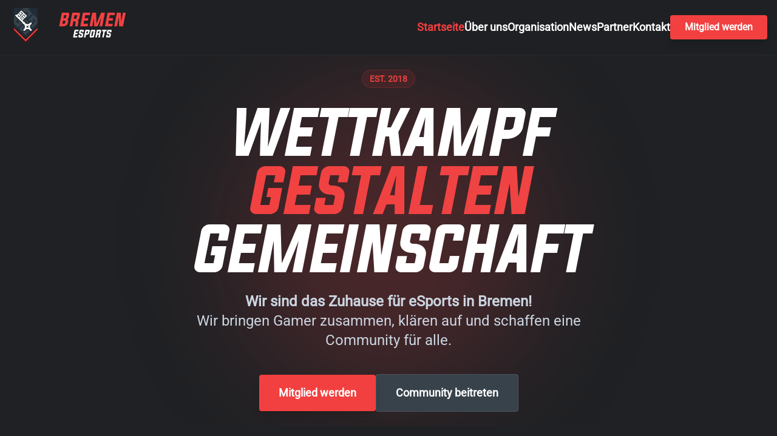

--- FILE ---
content_type: text/html
request_url: https://www.bremen-esports.de/2020/05/
body_size: 43933
content:
<!DOCTYPE html><html lang="de"> <head><meta charset="UTF-8"><meta name="viewport" content="width=device-width, initial-scale=1.0"><meta name="description" content="Bremen eSports e.V. - Deine Community für kompetitiven und gemeinschaftlichen eSports in Bremen. Werde Teil unserer Gaming-Community!"><link rel="icon" type="image/x-icon" href="/favicon.ico"><link rel="&quot;manifest&quot;" href="&quot;/site.webmanifest&quot;"><link rel="canonical" href="https://bremen-esports.de/"><meta name="generator" content="Astro v5.16.9"><!-- Open Graph / Facebook --><meta property="og:type" content="website"><meta property="og:url" content="https://bremen-esports.de/"><meta property="og:title" content="Bremen eSports - Startseite"><meta property="og:description" content="Bremen eSports e.V. - Deine Community für kompetitiven und gemeinschaftlichen eSports in Bremen. Werde Teil unserer Gaming-Community!"><meta property="og:image" content="https://bremen-esports.de/og-image.png"><meta property="og:site_name" content="Bremen eSports e.V."><meta property="og:locale" content="de_DE"><!-- Twitter --><meta name="twitter:card" content="summary_large_image"><meta name="twitter:url" content="https://bremen-esports.de/"><meta name="twitter:title" content="Bremen eSports - Startseite"><meta name="twitter:description" content="Bremen eSports e.V. - Deine Community für kompetitiven und gemeinschaftlichen eSports in Bremen. Werde Teil unserer Gaming-Community!"><meta name="twitter:image" content="https://bremen-esports.de/og-image.png"><meta name="twitter:site" content="@bremen_esports"><meta name="twitter:creator" content="@bremen_esports"><!-- Additional Meta Tags --><meta name="theme-color" content="#F24040"><meta name="keywords" content="eSports, Gaming, Bremen, Community, Verein, Turniere, Gaming Community"><meta name="author" content="Bremen eSports e.V."><title>Bremen eSports - Startseite</title><link rel="stylesheet" href="/_astro/_slug_.BSzUMibY.css">
<style>.animate-marquee[data-astro-cid-lubye4ye]{animation:marquee 40s linear infinite}.hover\:pause[data-astro-cid-lubye4ye]:hover{animation-play-state:paused}@keyframes marquee{0%{transform:translate(0)}to{transform:translate(-25%)}}
</style></head> <body class="bg-bg-primary text-white font-body antialiased flex flex-col min-h-screen"> <header class="sticky top-0 z-50 bg-bg-primary/90 backdrop-blur-md border-b border-bg-secondary"> <div class="container mx-auto px-4 py-3 max-w-content flex justify-between items-center"> <!-- Left: Logo --> <a href="/" class="block w-40 md:w-48"> <img src="/_astro/hbes-logo-white-horizontal.78grJvN7_1LQDJc.webp" alt="Bremen eSports e.V. Logo" loading="lazy" decoding="async" fetchpriority="auto" width="1440" height="498"> </a> <!-- Desktop Navigation and Action Button --> <div class="hidden md:flex items-center gap-8"> <nav> <ul class="flex gap-6 font-bold items-center text-lg"> <li> <a href="/" class="hover:text-accent transition-colors text-accent"> Startseite </a> </li> <li> <a href="/ueber-uns" class="hover:text-accent transition-colors"> Über uns </a> </li> <li> <a href="/organisation" class="hover:text-accent transition-colors"> Organisation </a> </li> <li> <a href="/news" class="hover:text-accent transition-colors"> News </a> </li> <li> <a href="/partner" class="hover:text-accent transition-colors"> Partner </a> </li> <li> <a href="/kontakt" class="hover:text-accent transition-colors"> Kontakt </a> </li> </ul> </nav> <a href="/mitglied-werden" class="bg-accent hover:bg-accent-dark text-white px-6 py-2 rounded font-bold transition-colors shadow-lg hover:shadow-accent/20">
Mitglied werden
</a> </div> <!-- Mobile Menu Button --> <button id="mobile-menu-btn" class="md:hidden text-white p-2 focus:outline-none" aria-label="Menu"> <svg class="w-8 h-8" fill="none" stroke="currentColor" viewBox="0 0 24 24"> <path stroke-linecap="round" stroke-linejoin="round" stroke-width="2" d="M4 6h16M4 12h16M4 18h16"></path> </svg> </button> </div> <!-- Mobile Menu --> <div id="mobile-menu" class="hidden md:hidden absolute top-full left-0 w-full bg-bg-primary border-b border-bg-secondary shadow-xl"> <nav class="container mx-auto px-4 py-6 flex flex-col gap-6"> <ul class="flex flex-col gap-4 font-bold text-lg text-center"> <li> <a href="/" class="hover:text-accent transition-colors text-accent"> Startseite </a> </li> <li> <a href="/ueber-uns" class="hover:text-accent transition-colors"> Über uns </a> </li> <li> <a href="/organisation" class="hover:text-accent transition-colors"> Organisation </a> </li> <li> <a href="/news" class="hover:text-accent transition-colors"> News </a> </li> <li> <a href="/partner" class="hover:text-accent transition-colors"> Partner </a> </li> <li> <a href="/kontakt" class="hover:text-accent transition-colors"> Kontakt </a> </li> </ul> <a href="/mitglied-werden" class="bg-accent hover:bg-accent-dark text-white px-6 py-2 rounded font-bold transition-colors shadow-lg hover:shadow-accent/20 text-center">
Mitglied werden
</a> </nav> </div> </header> <script type="module">const e=document.getElementById("mobile-menu-btn"),n=document.getElementById("mobile-menu");e?.addEventListener("click",()=>{n?.classList.toggle("hidden")});</script> <main class="flex-grow">  <section class="relative min-h-[85vh] flex items-center justify-center overflow-hidden"> <!-- Background Layer --> <div class="absolute inset-0 z-0"> <img src="/_astro/background-hbes.0hYnfEfL_2eMujK.webp" alt="Bremen eSports Hintergrund" loading="lazy" decoding="async" fetchpriority="auto" width="1920" height="1080" class="absolute inset-0 w-full h-full object-cover opacity-30"> <div class="absolute inset-0"></div> <!-- Glow Effect --> <div class="absolute top-1/2 left-1/2 -translate-x-1/2 -translate-y-1/2 w-[500px] h-[500px] bg-accent/20 blur-[100px] rounded-full"></div> <!-- Pattern Overlay (Optional) --> <!-- <div class="absolute inset-0 bg-[url('/grid-pattern.svg')] opacity-5"></div> --> </div> <!-- Content Layer --> <div class="relative z-10 container mx-auto px-4 text-center max-w-4xl"> <span class="inline-block py-1 px-3 rounded-full bg-accent/10 text-accent text-sm font-bold mb-6 border border-accent/20">
EST. 2018
</span> <h1 class="font-headline text-5xl md:text-7xl lg:text-8xl leading-tight mb-6"> <span class="block text-white">WETTKAMPF</span> <span class="block text-transparent bg-clip-text bg-gradient-to-r from-accent to-red-500">GESTALTEN</span> <span class="block text-white">GEMEINSCHAFT</span> </h1> <div class="text-xl md:text-2xl text-slate-300 mb-10 max-w-2xl mx-auto leading-relaxed"> <strong>Wir sind das Zuhause für eSports in Bremen!</strong> <br> Wir bringen Gamer zusammen, klären auf und schaffen eine Community für
      alle.
</div> <div class="flex flex-col sm:flex-row gap-4 justify-center items-center"> <a href="/mitglied-werden" class="w-full sm:w-auto px-8 py-4 bg-accent hover:bg-accent-dark text-white font-bold rounded text-lg transition-all transform hover:scale-105 shadow-lg hover:shadow-accent/25">
Mitglied werden
</a> <a href="https://discord.gg/aB5tBTw89v" class="w-full sm:w-auto px-8 py-4 bg-bg-tertiary hover:bg-bg-secondary text-white font-bold rounded text-lg transition-all border border-white/10 hover:border-white/20">
Community beitreten
</a> </div> </div> <!-- Scroll Indicator --> <div class="hidden md:block absolute md:bottom-8 left-[calc(50%-1rem)] text-slate-500"> <svg xmlns="http://www.w3.org/2000/svg" class="h-8 w-8 animate-bounce" fill="none" viewBox="0 0 24 24" stroke="currentColor"> <path stroke-linecap="round" stroke-linejoin="round" stroke-width="2" d="M19 14l-7 7m0 0l-7-7m7 7V3"></path> </svg> </div> </section> <section class="py-24 bg-bg-primary relative overflow-hidden"> <div class="container mx-auto px-4 max-w-content"> <div class="grid grid-cols-1 lg:grid-cols-2 gap-16 items-center"> <!-- Left Column: Text --> <div class="space-y-8"> <h2 class="font-headline text-4xl md:text-5xl text-white leading-tight">
MEHR ALS NUR <br> <span class="text-accent">ZOCKEN.</span> </h2> <div class="space-y-6 text-lg text-slate-300 leading-relaxed"> <p>
Wir sind der Bremen eSports e.V. – eine Gemeinschaft aus
            leidenschaftlichen Gamern, die den E-Sport in der Hansestadt
            voranbringen wollen.
</p> <p>
Bei uns geht es nicht nur um den Wettbewerb, sondern um das
            Miteinander. Egal ob Casual oder Competitive, bei uns findet jeder
            seinen Platz. Wir organisieren Turniere, Events und regelmäßige
            Treffen.
</p> </div> <a href="/ueber-uns" class="inline-flex items-center text-accent font-bold hover:text-white transition-colors group">
Mehr erfahren
<svg xmlns="http://www.w3.org/2000/svg" class="h-5 w-5 ml-2 transform group-hover:translate-x-1 transition-transform" fill="none" viewBox="0 0 24 24" stroke="currentColor"> <path stroke-linecap="round" stroke-linejoin="round" stroke-width="2" d="M17 8l4 4m0 0l-4 4m4-4H3"></path> </svg> </a> </div> <!-- Right Column: Card Grid --> <div class="grid grid-cols-2 gap-4"> <!-- Big Card (Top, Full Width) --> <div class="col-span-2 bg-bg-secondary p-8 rounded-2xl border border-white/5 relative overflow-hidden"> <img src="/_astro/LoL-Teamtag-2025.YbaEwAtj_NABGX.webp" alt="Vereinsheim" loading="lazy" decoding="async" fetchpriority="auto" width="2048" height="1536" class="absolute inset-0 w-full h-full object-cover opacity-60"> <div class="absolute inset-0 bg-gradient-to-t from-bg-secondary/60 via-bg-secondary/30 to-transparent"></div> <div class="relative z-10"> <div class="h-12 w-12 bg-accent/20 rounded-lg flex items-center justify-center mb-4 text-accent border border-accent/20"> <svg xmlns="http://www.w3.org/2000/svg" class="h-6 w-6" fill="none" viewBox="0 0 24 24" stroke="currentColor"> <path stroke-linecap="round" stroke-linejoin="round" stroke-width="2" d="M19 21V5a2 2 0 00-2-2H7a2 2 0 00-2 2v16m14 0h2m-2 0h-5m-9 0H3m2 0h5M9 7h1m-1 4h1m4-4h1m-1 4h1m-5 10v-5a1 1 0 011-1h2a1 1 0 011 1v5m-4 0h4"></path> </svg> </div> <h3 class="font-headline text-xl mb-2">Vereinsheim</h3> <p class="text-slate-400 text-sm">
Unser eigener Space zum Trainieren, Treffen und Feiern im Herzen
              von Bremen.
</p> </div> </div> <!-- Small Card 1 --> <div class="bg-bg-secondary p-6 rounded-2xl border border-white/5 relative overflow-hidden"> <img src="/_astro/Jahresfeier-2025.DE4tiidU_1Bo7SY.webp" alt="Community" loading="lazy" decoding="async" fetchpriority="auto" width="2048" height="1536" class="absolute inset-0 w-full h-full object-cover opacity-60"> <div class="absolute inset-0 bg-gradient-to-t from-bg-secondary/60 via-bg-secondary/30 to-transparent"></div> <div class="relative z-10"> <div class="h-10 w-10 bg-blue-500/20 rounded-lg flex items-center justify-center mb-4 text-blue-400 border border-blue-500/20"> <svg xmlns="http://www.w3.org/2000/svg" class="h-5 w-5" fill="none" viewBox="0 0 24 24" stroke="currentColor"> <path stroke-linecap="round" stroke-linejoin="round" stroke-width="2" d="M17 20h5v-2a3 3 0 00-5.356-1.857M17 20H7m10 0v-2c0-.656-.126-1.283-.356-1.857M7 20H2v-2a3 3 0 015.356-1.857M7 20v-2c0-.656.126-1.283.356-1.857m0 0a5.002 5.002 0 019.288 0M15 7a3 3 0 11-6 0 3 3 0 016 0zm6 3a2 2 0 11-4 0 2 2 0 014 0z"></path> </svg> </div> <h3 class="font-headline text-lg mb-1">Community</h3> <p class="text-slate-400 text-xs">Starke Gemeinschaft.</p> </div> </div> <!-- Small Card 2 --> <div class="bg-bg-secondary p-6 rounded-2xl border border-white/5 relative overflow-hidden"> <img src="/_astro/HBeS_Grillevent_2024.Iq0ASawG_ScWDE.webp" alt="Events" loading="lazy" decoding="async" fetchpriority="auto" width="3072" height="4080" class="absolute inset-0 w-full h-full object-cover opacity-60"> <div class="absolute inset-0 bg-gradient-to-t from-bg-secondary/60 via-bg-secondary/30 to-transparent"></div> <div class="relative z-10"> <div class="h-10 w-10 bg-purple-500/20 rounded-lg flex items-center justify-center mb-4 text-purple-400 border border-purple-500/20"> <svg xmlns="http://www.w3.org/2000/svg" class="h-5 w-5" fill="none" viewBox="0 0 24 24" stroke="currentColor"> <path stroke-linecap="round" stroke-linejoin="round" stroke-width="2" d="M14.752 11.168l-3.197-2.132A1 1 0 0010 9.87v4.263a1 1 0 001.555.832l3.197-2.132a1 1 0 000-1.664z"></path> <path stroke-linecap="round" stroke-linejoin="round" stroke-width="2" d="M21 12a9 9 0 11-18 0 9 9 0 0118 0z"></path> </svg> </div> <h3 class="font-headline text-lg mb-1">Events</h3> <p class="text-slate-400 text-xs">Regelmäßige Offline Treffen.</p> </div> </div> </div> </div> </div> </section> <section class="py-24 bg-bg-primary relative overflow-hidden"> <div class="absolute inset-0 bg-accent/5 -skew-y-2 transform origin-bottom-left scale-110"></div> <div class="container mx-auto px-4 max-w-content relative z-10"> <div class="grid grid-cols-2 md:grid-cols-4 gap-12"> <div class="text-center group"> <div class="text-5xl md:text-6xl font-headline text-accent mb-3 group-hover:scale-110 transition-transform duration-300" style> 1300+ </div> <div class="text-sm uppercase tracking-widest text-slate-400 font-bold"> Community </div> </div> <div class="text-center group"> <div class="text-5xl md:text-6xl font-headline text-accent mb-3 group-hover:scale-110 transition-transform duration-300" style="transition-delay: 75ms;"> 100+ </div> <div class="text-sm uppercase tracking-widest text-slate-400 font-bold"> Mitglieder </div> </div> <div class="text-center group"> <div class="text-5xl md:text-6xl font-headline text-accent mb-3 group-hover:scale-110 transition-transform duration-300" style="transition-delay: 150ms;"> 20+ </div> <div class="text-sm uppercase tracking-widest text-slate-400 font-bold"> Teams in 8+ Titeln </div> </div> <div class="text-center group"> <div class="text-5xl md:text-6xl font-headline text-accent mb-3 group-hover:scale-110 transition-transform duration-300" style="transition-delay: 200ms;"> 7+ </div> <div class="text-sm uppercase tracking-widest text-slate-400 font-bold"> Jahre Erfahrung </div> </div> </div> </div> </section> <section class="py-20 bg-bg-secondary"> <div class="container mx-auto px-4 max-w-content"> <div class="mb-12 "> <h2 class="font-headline text-3xl md:text-5xl mb-4"> <span class="text-white"> Aktuelle </span>   <span class="text-accent"> News </span> </h2> <p class="text-lg text-slate-300 max-w-3xl"> Bleib auf dem Laufenden über Events, Turniere und Community-Highlights </p> </div>  <div class="grid grid-cols-1 md:grid-cols-3 gap-8 mb-12"> <article class="group relative bg-bg-secondary rounded-2xl overflow-hidden border transition-all duration-300 border-white/5 hover:border-white/10"> <a href="/news/2025/kooperation-fuhrious-trading-cards" class="block">  <div class="relative aspect-square overflow-hidden bg-bg-tertiary"> <img src="/_astro/kooperation-fuhrious.CzG3g_dh_ZiocLU.webp" srcset="/_astro/kooperation-fuhrious.CzG3g_dh_JG5VR.webp 400w, /_astro/kooperation-fuhrious.CzG3g_dh_Z2h9XOB.webp 800w, /_astro/kooperation-fuhrious.CzG3g_dh_5m263.webp 1200w" alt="Bremen eSports x Fuhrious Trading Cards - Gemeinsam zur TCG-Hochburg" sizes="(max-width: 768px) 100vw, (max-width: 1200px) 50vw, 400px" loading="lazy" decoding="async" fetchpriority="auto" width="1280" height="1600" class="w-full h-full object-cover transition-transform duration-300 group-hover:scale-105"> <div class="absolute inset-0 bg-gradient-to-t from-bg-secondary/80 to-transparent"></div> </div>  <div class="p-6">  <div class="mb-4"> <span class="inline-block px-3 py-1 rounded-full text-xs font-bold border bg-purple-500/10 text-purple-400 border-purple-500/30"> Partner </span>  </div>  <h3 class="font-headline text-2xl mb-3 text-white group-hover:text-accent transition-colors line-clamp-2"> Bremen eSports x Fuhrious Trading Cards - Gemeinsam zur TCG-Hochburg </h3>  <p class="text-slate-400 text-sm leading-relaxed mb-4 line-clamp-3"> Starke Partnerschaft für starke Teams: Bremen eSports und Fuhrious Trading Cards bündeln ihre Kräfte für den Aufbau einer kompetitiven TCG-Community. </p>  <div class="flex items-center justify-between text-xs text-slate-500"> <div class="flex items-center gap-4"> <span class="flex items-center gap-1"> <svg class="w-4 h-4" fill="none" stroke="currentColor" viewBox="0 0 24 24"> <path stroke-linecap="round" stroke-linejoin="round" stroke-width="2" d="M8 7V3m8 4V3m-9 8h10M5 21h14a2 2 0 002-2V7a2 2 0 00-2-2H5a2 2 0 00-2 2v12a2 2 0 002 2z"></path> </svg> 16. Dezember 2025 </span> <span class="flex items-center gap-1"> <svg class="w-4 h-4" fill="none" stroke="currentColor" viewBox="0 0 24 24"> <path stroke-linecap="round" stroke-linejoin="round" stroke-width="2" d="M16 7a4 4 0 11-8 0 4 4 0 018 0zM12 14a7 7 0 00-7 7h14a7 7 0 00-7-7z"></path> </svg> Bremen eSports e.V. </span> </div>  <span class="text-accent group-hover:translate-x-1 transition-transform inline-block">
→
</span> </div> </div> </a> </article><article class="group relative bg-bg-secondary rounded-2xl overflow-hidden border transition-all duration-300 border-white/5 hover:border-white/10"> <a href="/news/2025/uniliga-winterseason-2025" class="block">  <div class="relative aspect-square overflow-hidden bg-bg-tertiary"> <img src="/_astro/hero.Dxej1O32_Z1xHPI1.webp" srcset="/_astro/hero.Dxej1O32_JWu3n.webp 400w, /_astro/hero.Dxej1O32_wbnlQ.webp 800w, /_astro/hero.Dxej1O32_1l3zno.webp 1200w" alt="HBeS goes Uniliga 🏆" sizes="(max-width: 768px) 100vw, (max-width: 1200px) 50vw, 400px" loading="lazy" decoding="async" fetchpriority="auto" width="1280" height="1350" class="w-full h-full object-cover transition-transform duration-300 group-hover:scale-105"> <div class="absolute inset-0 bg-gradient-to-t from-bg-secondary/80 to-transparent"></div> </div>  <div class="p-6">  <div class="mb-4"> <span class="inline-block px-3 py-1 rounded-full text-xs font-bold border bg-red-500/10 text-red-400 border-red-500/30"> Turniere </span>  </div>  <h3 class="font-headline text-2xl mb-3 text-white group-hover:text-accent transition-colors line-clamp-2"> HBeS goes Uniliga 🏆 </h3>  <p class="text-slate-400 text-sm leading-relaxed mb-4 line-clamp-3"> Bremen eSports startet mit vier Teams in die Uniliga Winterseason 2025 – darunter ein Valorant Team in der 1. Liga! </p>  <div class="flex items-center justify-between text-xs text-slate-500"> <div class="flex items-center gap-4"> <span class="flex items-center gap-1"> <svg class="w-4 h-4" fill="none" stroke="currentColor" viewBox="0 0 24 24"> <path stroke-linecap="round" stroke-linejoin="round" stroke-width="2" d="M8 7V3m8 4V3m-9 8h10M5 21h14a2 2 0 002-2V7a2 2 0 00-2-2H5a2 2 0 00-2 2v12a2 2 0 002 2z"></path> </svg> 4. November 2025 </span> <span class="flex items-center gap-1"> <svg class="w-4 h-4" fill="none" stroke="currentColor" viewBox="0 0 24 24"> <path stroke-linecap="round" stroke-linejoin="round" stroke-width="2" d="M16 7a4 4 0 11-8 0 4 4 0 018 0zM12 14a7 7 0 00-7 7h14a7 7 0 00-7-7z"></path> </svg> Bremen eSports e.V. </span> </div>  <span class="text-accent group-hover:translate-x-1 transition-transform inline-block">
→
</span> </div> </div> </a> </article><article class="group relative bg-bg-secondary rounded-2xl overflow-hidden border transition-all duration-300 border-white/5 hover:border-white/10"> <a href="/news/2025/erstes-magic-draft-event" class="block">  <div class="relative aspect-square overflow-hidden bg-bg-tertiary"> <img src="/_astro/play.D8576Kw2_ZAkp11.webp" srcset="/_astro/play.D8576Kw2_2w0yKO.webp 400w, /_astro/play.D8576Kw2_Z50Fha.webp 800w, /_astro/play.D8576Kw2_ZAkp11.webp 1200w" alt="Erstes Magic Draft-Event im Vereinsheim - Ein voller Erfolg!" sizes="(max-width: 768px) 100vw, (max-width: 1200px) 50vw, 400px" loading="lazy" decoding="async" fetchpriority="auto" width="1200" height="1600" class="w-full h-full object-cover transition-transform duration-300 group-hover:scale-105"> <div class="absolute inset-0 bg-gradient-to-t from-bg-secondary/80 to-transparent"></div> </div>  <div class="p-6">  <div class="mb-4"> <span class="inline-block px-3 py-1 rounded-full text-xs font-bold border bg-blue-500/10 text-blue-400 border-blue-500/30"> Community </span>  </div>  <h3 class="font-headline text-2xl mb-3 text-white group-hover:text-accent transition-colors line-clamp-2"> Erstes Magic Draft-Event im Vereinsheim - Ein voller Erfolg! </h3>  <p class="text-slate-400 text-sm leading-relaxed mb-4 line-clamp-3"> Booster öffnen, draften und gegeneinander antreten - unser erstes Magic Draft-Event hat alle begeistert. Das muss wiederholt werden! </p>  <div class="flex items-center justify-between text-xs text-slate-500"> <div class="flex items-center gap-4"> <span class="flex items-center gap-1"> <svg class="w-4 h-4" fill="none" stroke="currentColor" viewBox="0 0 24 24"> <path stroke-linecap="round" stroke-linejoin="round" stroke-width="2" d="M8 7V3m8 4V3m-9 8h10M5 21h14a2 2 0 002-2V7a2 2 0 00-2-2H5a2 2 0 00-2 2v12a2 2 0 002 2z"></path> </svg> 26. Oktober 2025 </span> <span class="flex items-center gap-1"> <svg class="w-4 h-4" fill="none" stroke="currentColor" viewBox="0 0 24 24"> <path stroke-linecap="round" stroke-linejoin="round" stroke-width="2" d="M16 7a4 4 0 11-8 0 4 4 0 018 0zM12 14a7 7 0 00-7 7h14a7 7 0 00-7-7z"></path> </svg> Bremen eSports e.V. </span> </div>  <span class="text-accent group-hover:translate-x-1 transition-transform inline-block">
→
</span> </div> </div> </a> </article> </div> <div class="text-center"> <a href="/news" class="inline-flex items-center gap-2 px-8 py-4 bg-accent hover:bg-accent-dark text-white font-bold rounded-lg transition-all transform hover:scale-105 shadow-lg hover:shadow-accent/25">
Alle News anzeigen
<svg class="w-5 h-5" fill="none" stroke="currentColor" viewBox="0 0 24 24"> <path stroke-linecap="round" stroke-linejoin="round" stroke-width="2" d="M13 7l5 5m0 0l-5 5m5-5H6"></path> </svg> </a> </div>  </div> </section> <section class="py-12 bg-bg-primary overflow-hidden border-y border-white/5" data-astro-cid-lubye4ye> <div class="container mx-auto px-4 mb-12" data-astro-cid-lubye4ye> <h2 class="text-3xl font-headline text-white text-center" data-astro-cid-lubye4ye>
Unsere <span class="text-accent" data-astro-cid-lubye4ye>Partner</span> </h2> </div> <div class="relative w-full overflow-hidden" data-astro-cid-lubye4ye> <!-- Mask gradients to fade edges --> <div class="absolute inset-y-0 left-0 w-16 md:w-32 bg-gradient-to-r from-bg-primary to-transparent z-10 pointer-events-none" data-astro-cid-lubye4ye></div> <div class="absolute inset-y-0 right-0 w-16 md:w-32 bg-gradient-to-l from-bg-primary to-transparent z-10 pointer-events-none" data-astro-cid-lubye4ye></div> <div class="flex w-max animate-marquee hover:pause" data-astro-cid-lubye4ye> <a href="https://www.g-portal.com/de?ref=BremenEsports" target="_blank" rel="noopener noreferrer" class="mx-4 md:mx-8 w-40 h-20 md:w-48 md:h-24 flex items-center justify-center grayscale hover:grayscale-0 transition-all duration-300 opacity-60 hover:opacity-100 flex-shrink-0" data-astro-cid-lubye4ye> <img src="/_astro/gportal.DVffMHsN_ZrC7yH.svg" alt="GPORTAL" style="display: block;" data-astro-cid-lubye4ye="true" loading="lazy" decoding="async" fetchpriority="auto" width="500" height="62" class="w-auto h-auto max-w-full max-h-full object-contain"> </a><a href="https://www.gamers-base.de/" target="_blank" rel="noopener noreferrer" class="mx-4 md:mx-8 w-40 h-20 md:w-48 md:h-24 flex items-center justify-center grayscale hover:grayscale-0 transition-all duration-300 opacity-60 hover:opacity-100 flex-shrink-0" data-astro-cid-lubye4ye> <img src="/_astro/gamersbase.CXZFigVl_Z1iVNjX.webp" alt="Gamers Base" style="display: block;" data-astro-cid-lubye4ye="true" loading="lazy" decoding="async" fetchpriority="auto" width="500" height="115" class="w-auto h-auto max-w-full max-h-full object-contain"> </a><a href="https://www.fitx.de/" target="_blank" rel="noopener noreferrer" class="mx-4 md:mx-8 w-40 h-20 md:w-48 md:h-24 flex items-center justify-center grayscale hover:grayscale-0 transition-all duration-300 opacity-60 hover:opacity-100 flex-shrink-0" data-astro-cid-lubye4ye> <img src="/_astro/fitx_logo.NrZz1HQv_ZFHCPn.svg" alt="FitX" style="display: block;" data-astro-cid-lubye4ye="true" loading="lazy" decoding="async" fetchpriority="auto" width="369" height="189" class="w-auto h-auto max-w-full max-h-full object-contain"> </a><a href="https://fuhrious-tradingcards.com/" target="_blank" rel="noopener noreferrer" class="mx-4 md:mx-8 w-40 h-20 md:w-48 md:h-24 flex items-center justify-center grayscale hover:grayscale-0 transition-all duration-300 opacity-60 hover:opacity-100 flex-shrink-0" data-astro-cid-lubye4ye> <img src="/_astro/fuhriousTC.BVbjZdXc_1xhWDn.webp" alt="Fuhrious Trading Cards" style="display: block;" data-astro-cid-lubye4ye="true" loading="lazy" decoding="async" fetchpriority="auto" width="5333" height="5333" class="w-auto h-auto max-w-full max-h-full object-contain"> </a><a href="https://www.lima-city.de/" target="_blank" rel="noopener noreferrer" class="mx-4 md:mx-8 w-40 h-20 md:w-48 md:h-24 flex items-center justify-center grayscale hover:grayscale-0 transition-all duration-300 opacity-60 hover:opacity-100 flex-shrink-0" data-astro-cid-lubye4ye> <img src="/_astro/lima-city.Dh-hm-yW_n5P0f.svg" alt="lima-city" style="display: block;" data-astro-cid-lubye4ye="true" loading="lazy" decoding="async" fetchpriority="auto" width="397" height="104" class="w-auto h-auto max-w-full max-h-full object-contain"> </a><a href="https://www.g-portal.com/de?ref=BremenEsports" target="_blank" rel="noopener noreferrer" class="mx-4 md:mx-8 w-40 h-20 md:w-48 md:h-24 flex items-center justify-center grayscale hover:grayscale-0 transition-all duration-300 opacity-60 hover:opacity-100 flex-shrink-0" data-astro-cid-lubye4ye> <img src="/_astro/gportal.DVffMHsN_ZrC7yH.svg" alt="GPORTAL" style="display: block;" data-astro-cid-lubye4ye="true" loading="lazy" decoding="async" fetchpriority="auto" width="500" height="62" class="w-auto h-auto max-w-full max-h-full object-contain"> </a><a href="https://www.gamers-base.de/" target="_blank" rel="noopener noreferrer" class="mx-4 md:mx-8 w-40 h-20 md:w-48 md:h-24 flex items-center justify-center grayscale hover:grayscale-0 transition-all duration-300 opacity-60 hover:opacity-100 flex-shrink-0" data-astro-cid-lubye4ye> <img src="/_astro/gamersbase.CXZFigVl_Z1iVNjX.webp" alt="Gamers Base" style="display: block;" data-astro-cid-lubye4ye="true" loading="lazy" decoding="async" fetchpriority="auto" width="500" height="115" class="w-auto h-auto max-w-full max-h-full object-contain"> </a><a href="https://www.fitx.de/" target="_blank" rel="noopener noreferrer" class="mx-4 md:mx-8 w-40 h-20 md:w-48 md:h-24 flex items-center justify-center grayscale hover:grayscale-0 transition-all duration-300 opacity-60 hover:opacity-100 flex-shrink-0" data-astro-cid-lubye4ye> <img src="/_astro/fitx_logo.NrZz1HQv_ZFHCPn.svg" alt="FitX" style="display: block;" data-astro-cid-lubye4ye="true" loading="lazy" decoding="async" fetchpriority="auto" width="369" height="189" class="w-auto h-auto max-w-full max-h-full object-contain"> </a><a href="https://fuhrious-tradingcards.com/" target="_blank" rel="noopener noreferrer" class="mx-4 md:mx-8 w-40 h-20 md:w-48 md:h-24 flex items-center justify-center grayscale hover:grayscale-0 transition-all duration-300 opacity-60 hover:opacity-100 flex-shrink-0" data-astro-cid-lubye4ye> <img src="/_astro/fuhriousTC.BVbjZdXc_1xhWDn.webp" alt="Fuhrious Trading Cards" style="display: block;" data-astro-cid-lubye4ye="true" loading="lazy" decoding="async" fetchpriority="auto" width="5333" height="5333" class="w-auto h-auto max-w-full max-h-full object-contain"> </a><a href="https://www.lima-city.de/" target="_blank" rel="noopener noreferrer" class="mx-4 md:mx-8 w-40 h-20 md:w-48 md:h-24 flex items-center justify-center grayscale hover:grayscale-0 transition-all duration-300 opacity-60 hover:opacity-100 flex-shrink-0" data-astro-cid-lubye4ye> <img src="/_astro/lima-city.Dh-hm-yW_n5P0f.svg" alt="lima-city" style="display: block;" data-astro-cid-lubye4ye="true" loading="lazy" decoding="async" fetchpriority="auto" width="397" height="104" class="w-auto h-auto max-w-full max-h-full object-contain"> </a><a href="https://www.g-portal.com/de?ref=BremenEsports" target="_blank" rel="noopener noreferrer" class="mx-4 md:mx-8 w-40 h-20 md:w-48 md:h-24 flex items-center justify-center grayscale hover:grayscale-0 transition-all duration-300 opacity-60 hover:opacity-100 flex-shrink-0" data-astro-cid-lubye4ye> <img src="/_astro/gportal.DVffMHsN_ZrC7yH.svg" alt="GPORTAL" style="display: block;" data-astro-cid-lubye4ye="true" loading="lazy" decoding="async" fetchpriority="auto" width="500" height="62" class="w-auto h-auto max-w-full max-h-full object-contain"> </a><a href="https://www.gamers-base.de/" target="_blank" rel="noopener noreferrer" class="mx-4 md:mx-8 w-40 h-20 md:w-48 md:h-24 flex items-center justify-center grayscale hover:grayscale-0 transition-all duration-300 opacity-60 hover:opacity-100 flex-shrink-0" data-astro-cid-lubye4ye> <img src="/_astro/gamersbase.CXZFigVl_Z1iVNjX.webp" alt="Gamers Base" style="display: block;" data-astro-cid-lubye4ye="true" loading="lazy" decoding="async" fetchpriority="auto" width="500" height="115" class="w-auto h-auto max-w-full max-h-full object-contain"> </a><a href="https://www.fitx.de/" target="_blank" rel="noopener noreferrer" class="mx-4 md:mx-8 w-40 h-20 md:w-48 md:h-24 flex items-center justify-center grayscale hover:grayscale-0 transition-all duration-300 opacity-60 hover:opacity-100 flex-shrink-0" data-astro-cid-lubye4ye> <img src="/_astro/fitx_logo.NrZz1HQv_ZFHCPn.svg" alt="FitX" style="display: block;" data-astro-cid-lubye4ye="true" loading="lazy" decoding="async" fetchpriority="auto" width="369" height="189" class="w-auto h-auto max-w-full max-h-full object-contain"> </a><a href="https://fuhrious-tradingcards.com/" target="_blank" rel="noopener noreferrer" class="mx-4 md:mx-8 w-40 h-20 md:w-48 md:h-24 flex items-center justify-center grayscale hover:grayscale-0 transition-all duration-300 opacity-60 hover:opacity-100 flex-shrink-0" data-astro-cid-lubye4ye> <img src="/_astro/fuhriousTC.BVbjZdXc_1xhWDn.webp" alt="Fuhrious Trading Cards" style="display: block;" data-astro-cid-lubye4ye="true" loading="lazy" decoding="async" fetchpriority="auto" width="5333" height="5333" class="w-auto h-auto max-w-full max-h-full object-contain"> </a><a href="https://www.lima-city.de/" target="_blank" rel="noopener noreferrer" class="mx-4 md:mx-8 w-40 h-20 md:w-48 md:h-24 flex items-center justify-center grayscale hover:grayscale-0 transition-all duration-300 opacity-60 hover:opacity-100 flex-shrink-0" data-astro-cid-lubye4ye> <img src="/_astro/lima-city.Dh-hm-yW_n5P0f.svg" alt="lima-city" style="display: block;" data-astro-cid-lubye4ye="true" loading="lazy" decoding="async" fetchpriority="auto" width="397" height="104" class="w-auto h-auto max-w-full max-h-full object-contain"> </a><a href="https://www.g-portal.com/de?ref=BremenEsports" target="_blank" rel="noopener noreferrer" class="mx-4 md:mx-8 w-40 h-20 md:w-48 md:h-24 flex items-center justify-center grayscale hover:grayscale-0 transition-all duration-300 opacity-60 hover:opacity-100 flex-shrink-0" data-astro-cid-lubye4ye> <img src="/_astro/gportal.DVffMHsN_ZrC7yH.svg" alt="GPORTAL" style="display: block;" data-astro-cid-lubye4ye="true" loading="lazy" decoding="async" fetchpriority="auto" width="500" height="62" class="w-auto h-auto max-w-full max-h-full object-contain"> </a><a href="https://www.gamers-base.de/" target="_blank" rel="noopener noreferrer" class="mx-4 md:mx-8 w-40 h-20 md:w-48 md:h-24 flex items-center justify-center grayscale hover:grayscale-0 transition-all duration-300 opacity-60 hover:opacity-100 flex-shrink-0" data-astro-cid-lubye4ye> <img src="/_astro/gamersbase.CXZFigVl_Z1iVNjX.webp" alt="Gamers Base" style="display: block;" data-astro-cid-lubye4ye="true" loading="lazy" decoding="async" fetchpriority="auto" width="500" height="115" class="w-auto h-auto max-w-full max-h-full object-contain"> </a><a href="https://www.fitx.de/" target="_blank" rel="noopener noreferrer" class="mx-4 md:mx-8 w-40 h-20 md:w-48 md:h-24 flex items-center justify-center grayscale hover:grayscale-0 transition-all duration-300 opacity-60 hover:opacity-100 flex-shrink-0" data-astro-cid-lubye4ye> <img src="/_astro/fitx_logo.NrZz1HQv_ZFHCPn.svg" alt="FitX" style="display: block;" data-astro-cid-lubye4ye="true" loading="lazy" decoding="async" fetchpriority="auto" width="369" height="189" class="w-auto h-auto max-w-full max-h-full object-contain"> </a><a href="https://fuhrious-tradingcards.com/" target="_blank" rel="noopener noreferrer" class="mx-4 md:mx-8 w-40 h-20 md:w-48 md:h-24 flex items-center justify-center grayscale hover:grayscale-0 transition-all duration-300 opacity-60 hover:opacity-100 flex-shrink-0" data-astro-cid-lubye4ye> <img src="/_astro/fuhriousTC.BVbjZdXc_1xhWDn.webp" alt="Fuhrious Trading Cards" style="display: block;" data-astro-cid-lubye4ye="true" loading="lazy" decoding="async" fetchpriority="auto" width="5333" height="5333" class="w-auto h-auto max-w-full max-h-full object-contain"> </a><a href="https://www.lima-city.de/" target="_blank" rel="noopener noreferrer" class="mx-4 md:mx-8 w-40 h-20 md:w-48 md:h-24 flex items-center justify-center grayscale hover:grayscale-0 transition-all duration-300 opacity-60 hover:opacity-100 flex-shrink-0" data-astro-cid-lubye4ye> <img src="/_astro/lima-city.Dh-hm-yW_n5P0f.svg" alt="lima-city" style="display: block;" data-astro-cid-lubye4ye="true" loading="lazy" decoding="async" fetchpriority="auto" width="397" height="104" class="w-auto h-auto max-w-full max-h-full object-contain"> </a> </div> </div> </section>   </main> <footer class="bg-bg-secondary pt-16 pb-8 mt-auto border-t border-bg-tertiary"> <div class="container mx-auto px-4 max-w-content"> <div class="grid grid-cols-1 md:grid-cols-2 lg:grid-cols-4 gap-12 mb-12"> <!-- Column 1: Brand --> <div class="flex flex-col gap-6"> <a href="/" class="block w-48 opacity-90 hover:opacity-100 transition-opacity"> <img src="/_astro/hbes-logo-white-horizontal.78grJvN7_1LQDJc.webp" alt="Bremen eSports e.V. Logo" loading="lazy" decoding="async" fetchpriority="auto" width="1440" height="498"> </a> <p class="text-slate-400 text-sm leading-relaxed">
Der erste eSport-Verein in Bremen. Wir fördern den elektronischen
          Sport und schaffen einen Ort für die Community.
</p> </div> <!-- Column 2: Navigation --> <div class="flex flex-col gap-4"> <h3 class="font-headline text-lg text-white">Navigation</h3> <nav class="flex flex-col gap-2"> <a href="/" class="text-slate-400 hover:text-accent transition-colors">Startseite</a> <a href="/ueber-uns" class="text-slate-400 hover:text-accent transition-colors">Über uns</a> <a href="/mitglied-werden" class="text-slate-400 hover:text-accent transition-colors">Mitglied werden</a> <a href="/kontakt" class="text-slate-400 hover:text-accent transition-colors">Kontakt</a> </nav> </div> <!-- Column 3: Rechtliches --> <div class="flex flex-col gap-4"> <h3 class="font-headline text-lg text-white">Rechtliches</h3> <nav class="flex flex-col gap-2"> <a href="/legal/impressum" class="text-slate-400 hover:text-accent transition-colors">Impressum</a> <a href="/legal/datenschutz" class="text-slate-400 hover:text-accent transition-colors">Datenschutz</a> <a href="/legal/satzung" class="text-slate-400 hover:text-accent transition-colors">Satzung</a> </nav> </div> <!-- Column 4: Socials & Partner --> <div class="flex flex-col gap-6"> <div class="flex flex-col gap-4"> <h3 class="font-headline text-lg text-white">Social Media</h3> <div class="flex flex-wrap gap-4"> <a href="https://discord.gg/aB5tBTw89v" target="_blank" rel="noopener noreferrer" aria-label="Discord" class="text-slate-400 hover:text-accent transition-colors"> <svg width="1.25em" height="1em" class="w-5 h-5" data-icon="fa6-brands:discord">   <symbol id="ai:fa6-brands:discord" viewBox="0 0 640 512"><path fill="currentColor" d="M524.531 69.836a1.5 1.5 0 0 0-.764-.7A485 485 0 0 0 404.081 32.03a1.82 1.82 0 0 0-1.923.91a338 338 0 0 0-14.9 30.6a447.9 447.9 0 0 0-134.426 0a310 310 0 0 0-15.135-30.6a1.89 1.89 0 0 0-1.924-.91a483.7 483.7 0 0 0-119.688 37.107a1.7 1.7 0 0 0-.788.676C39.068 183.651 18.186 294.69 28.43 404.354a2.02 2.02 0 0 0 .765 1.375a487.7 487.7 0 0 0 146.825 74.189a1.9 1.9 0 0 0 2.063-.676A348 348 0 0 0 208.12 430.4a1.86 1.86 0 0 0-1.019-2.588a321 321 0 0 1-45.868-21.853a1.885 1.885 0 0 1-.185-3.126a251 251 0 0 0 9.109-7.137a1.82 1.82 0 0 1 1.9-.256c96.229 43.917 200.41 43.917 295.5 0a1.81 1.81 0 0 1 1.924.233a235 235 0 0 0 9.132 7.16a1.884 1.884 0 0 1-.162 3.126a301.4 301.4 0 0 1-45.89 21.83a1.875 1.875 0 0 0-1 2.611a391 391 0 0 0 30.014 48.815a1.86 1.86 0 0 0 2.063.7A486 486 0 0 0 610.7 405.729a1.88 1.88 0 0 0 .765-1.352c12.264-126.783-20.532-236.912-86.934-334.541M222.491 337.58c-28.972 0-52.844-26.587-52.844-59.239s23.409-59.241 52.844-59.241c29.665 0 53.306 26.82 52.843 59.239c0 32.654-23.41 59.241-52.843 59.241m195.38 0c-28.971 0-52.843-26.587-52.843-59.239s23.409-59.241 52.843-59.241c29.667 0 53.307 26.82 52.844 59.239c0 32.654-23.177 59.241-52.844 59.241"/></symbol><use href="#ai:fa6-brands:discord"></use>  </svg> </a> <a href="https://www.instagram.com/bremen_esports/" target="_blank" rel="noopener noreferrer" aria-label="Instagram" class="text-slate-400 hover:text-accent transition-colors"> <svg width="0.88em" height="1em" class="w-5 h-5" data-icon="fa6-brands:instagram">   <symbol id="ai:fa6-brands:instagram" viewBox="0 0 448 512"><path fill="currentColor" d="M224.1 141c-63.6 0-114.9 51.3-114.9 114.9s51.3 114.9 114.9 114.9S339 319.5 339 255.9S287.7 141 224.1 141m0 189.6c-41.1 0-74.7-33.5-74.7-74.7s33.5-74.7 74.7-74.7s74.7 33.5 74.7 74.7s-33.6 74.7-74.7 74.7m146.4-194.3c0 14.9-12 26.8-26.8 26.8c-14.9 0-26.8-12-26.8-26.8s12-26.8 26.8-26.8s26.8 12 26.8 26.8m76.1 27.2c-1.7-35.9-9.9-67.7-36.2-93.9c-26.2-26.2-58-34.4-93.9-36.2c-37-2.1-147.9-2.1-184.9 0c-35.8 1.7-67.6 9.9-93.9 36.1s-34.4 58-36.2 93.9c-2.1 37-2.1 147.9 0 184.9c1.7 35.9 9.9 67.7 36.2 93.9s58 34.4 93.9 36.2c37 2.1 147.9 2.1 184.9 0c35.9-1.7 67.7-9.9 93.9-36.2c26.2-26.2 34.4-58 36.2-93.9c2.1-37 2.1-147.8 0-184.8M398.8 388c-7.8 19.6-22.9 34.7-42.6 42.6c-29.5 11.7-99.5 9-132.1 9s-102.7 2.6-132.1-9c-19.6-7.8-34.7-22.9-42.6-42.6c-11.7-29.5-9-99.5-9-132.1s-2.6-102.7 9-132.1c7.8-19.6 22.9-34.7 42.6-42.6c29.5-11.7 99.5-9 132.1-9s102.7-2.6 132.1 9c19.6 7.8 34.7 22.9 42.6 42.6c11.7 29.5 9 99.5 9 132.1s2.7 102.7-9 132.1"/></symbol><use href="#ai:fa6-brands:instagram"></use>  </svg> </a> <a href="https://www.twitch.tv/bremenesports" target="_blank" rel="noopener noreferrer" aria-label="Twitch" class="text-slate-400 hover:text-accent transition-colors"> <svg width="1em" height="1em" class="w-5 h-5" data-icon="fa6-brands:twitch">   <symbol id="ai:fa6-brands:twitch" viewBox="0 0 512 512"><path fill="currentColor" d="M391.17 103.47h-38.63v109.7h38.63ZM285 103h-38.63v109.75H285ZM120.83 0L24.31 91.42v329.16h115.83V512l96.53-91.42h77.25L487.69 256V0Zm328.24 237.75l-77.22 73.12h-77.24l-67.6 64v-64h-86.87V36.58h308.93Z"/></symbol><use href="#ai:fa6-brands:twitch"></use>  </svg> </a> <a href="https://x.com/bremen_esports" target="_blank" rel="noopener noreferrer" aria-label="X (Twitter)" class="text-slate-400 hover:text-accent transition-colors"> <svg width="1em" height="1em" class="w-5 h-5" data-icon="fa6-brands:x-twitter">   <symbol id="ai:fa6-brands:x-twitter" viewBox="0 0 512 512"><path fill="currentColor" d="M389.2 48h70.6L305.6 224.2L487 464H345L233.7 318.6L106.5 464H35.8l164.9-188.5L26.8 48h145.6l100.5 132.9zm-24.8 373.8h39.1L151.1 88h-42z"/></symbol><use href="#ai:fa6-brands:x-twitter"></use>  </svg> </a> <a href="https://www.facebook.com/bremenesports" target="_blank" rel="noopener noreferrer" aria-label="Facebook" class="text-slate-400 hover:text-accent transition-colors"> <svg width="1em" height="1em" class="w-5 h-5" data-icon="fa6-brands:facebook">   <symbol id="ai:fa6-brands:facebook" viewBox="0 0 512 512"><path fill="currentColor" d="M512 256C512 114.6 397.4 0 256 0S0 114.6 0 256c0 120 82.7 220.8 194.2 248.5V334.2h-52.8V256h52.8v-33.7c0-87.1 39.4-127.5 125-127.5c16.2 0 44.2 3.2 55.7 6.4V172c-6-.6-16.5-1-29.6-1c-42 0-58.2 15.9-58.2 57.2V256h83.6l-14.4 78.2H287v175.9C413.8 494.8 512 386.9 512 256"/></symbol><use href="#ai:fa6-brands:facebook"></use>  </svg> </a> <a href="https://www.linkedin.com/company/bremen-esports-e-v" target="_blank" rel="noopener noreferrer" aria-label="LinkedIn" class="text-slate-400 hover:text-accent transition-colors"> <svg width="0.88em" height="1em" class="w-5 h-5" data-icon="fa6-brands:linkedin">   <symbol id="ai:fa6-brands:linkedin" viewBox="0 0 448 512"><path fill="currentColor" d="M416 32H31.9C14.3 32 0 46.5 0 64.3v383.4C0 465.5 14.3 480 31.9 480H416c17.6 0 32-14.5 32-32.3V64.3c0-17.8-14.4-32.3-32-32.3M135.4 416H69V202.2h66.5V416zm-33.2-243c-21.3 0-38.5-17.3-38.5-38.5S80.9 96 102.2 96c21.2 0 38.5 17.3 38.5 38.5c0 21.3-17.2 38.5-38.5 38.5m282.1 243h-66.4V312c0-24.8-.5-56.7-34.5-56.7c-34.6 0-39.9 27-39.9 54.9V416h-66.4V202.2h63.7v29.2h.9c8.9-16.8 30.6-34.5 62.9-34.5c67.2 0 79.7 44.3 79.7 101.9z"/></symbol><use href="#ai:fa6-brands:linkedin"></use>  </svg> </a> </div> </div> <div class="flex flex-col gap-2"> <span class="text-xs text-slate-500">Powered by:</span> <a href="https://www.lima-city.de/" target="_blank" rel="noopener noreferrer" class="block w-24 opacity-70 hover:opacity-100 transition-opacity"> <img src="/_astro/lima-city.Dh-hm-yW_n5P0f.svg" alt="lima-city" loading="lazy" decoding="async" fetchpriority="auto" width="397" height="104"> </a> </div> </div> </div> <!-- Bottom Bar --> <div class="pt-8 border-t border-bg-tertiary flex flex-col md:flex-row justify-between items-center gap-4"> <p class="text-slate-500 text-sm">
&copy; 2026 Bremen eSports e.V. Alle Rechte vorbehalten.
</p> <p class="text-slate-600 text-xs">
Made with <span class="text-accent">♥</span> in Bremen
</p> </div> </div> </footer> <div id="toast-container" class="fixed bottom-4 right-4 z-50 flex flex-col gap-2 pointer-events-none"></div> <script>
  window.showToast = (message, type = "success") => {
    const container = document.getElementById("toast-container");
    if (!container) return;

    const toast = document.createElement("div");

    // Base classes
    let classes = [
      "px-6",
      "py-4",
      "rounded-lg",
      "shadow-lg",
      "text-white",
      "font-bold",
      "transform",
      "transition-all",
      "duration-300",
      "translate-y-10",
      "opacity-0",
      "pointer-events-auto",
      "flex",
      "items-center",
      "gap-3",
      "min-w-[300px]",
    ];

    // Type specific classes
    if (type === "success") {
      classes.push("bg-green-600");
    } else if (type === "error") {
      classes.push("bg-red-600");
    } else {
      classes.push("bg-blue-600");
    }

    toast.classList.add(...classes);

    // Icon based on type
    let icon = "";
    if (type === "success") {
      icon = `<svg xmlns="http://www.w3.org/2000/svg" class="h-6 w-6" fill="none" viewBox="0 0 24 24" stroke="currentColor"><path stroke-linecap="round" stroke-linejoin="round" stroke-width="2" d="M5 13l4 4L19 7" /></svg>`;
    } else if (type === "error") {
      icon = `<svg xmlns="http://www.w3.org/2000/svg" class="h-6 w-6" fill="none" viewBox="0 0 24 24" stroke="currentColor"><path stroke-linecap="round" stroke-linejoin="round" stroke-width="2" d="M6 18L18 6M6 6l12 12" /></svg>`;
    }

    toast.innerHTML = `
      ${icon}
      <span>${message}</span>
    `;

    container.appendChild(toast);

    // Animate in
    requestAnimationFrame(() => {
      toast.classList.remove("translate-y-10", "opacity-0");
    });

    // Remove after 3 seconds
    setTimeout(() => {
      toast.classList.add("translate-y-10", "opacity-0");
      setTimeout(() => {
        toast.remove();
      }, 300);
    }, 3000);
  };
</script> </body></html>

--- FILE ---
content_type: image/svg+xml
request_url: https://www.bremen-esports.de/_astro/lima-city.Dh-hm-yW_n5P0f.svg
body_size: 14624
content:
<?xml version="1.0" encoding="utf-8"?>
<!-- Generator: Adobe Illustrator 21.0.0, SVG Export Plug-In . SVG Version: 6.00 Build 0)  -->
<svg version="1.1" id="Layer_1" xmlns="http://www.w3.org/2000/svg" xmlns:xlink="http://www.w3.org/1999/xlink" x="0px" y="0px"
	 width="397px" height="104.3px" viewBox="0 0 397 104.3" style="enable-background:new 0 0 397 104.3;" xml:space="preserve">
<style type="text/css">
	.st0{fill:#ABCD2F;}
	.st1{fill:#D3D3D3;}
</style>
<g>
	<g>
		<path class="st0" d="M64.7,61.8c-0.7,0-1.3-0.4-1.6-1c-0.4-0.9,0-1.8,0.9-2.2l7.1-3c0.9-0.4,1.9,0,2.2,0.9c0.4,0.9,0,1.9-0.9,2.2
			l-7.1,3C65.2,61.7,64.9,61.8,64.7,61.8z"/>
		<path class="st0" d="M64.7,68.5c-0.7,0-1.3-0.4-1.6-1c-0.4-0.9,0-1.8,0.9-2.2l7.1-3c0.9-0.4,1.9,0,2.2,0.9c0.4,0.9,0,1.9-0.9,2.2
			l-7.1,3C65.2,68.4,64.9,68.5,64.7,68.5z"/>
		<path class="st0" d="M64.7,75.2c-0.7,0-1.3-0.4-1.6-1c-0.4-0.9,0-1.9,0.9-2.2l7.1-3c0.9-0.4,1.9,0,2.2,0.9c0.4,0.9,0,1.8-0.9,2.2
			l-7.1,3C65.2,75.1,64.9,75.2,64.7,75.2z"/>
		<path class="st0" d="M64.7,81.9c-0.7,0-1.3-0.4-1.6-1c-0.4-0.9,0-1.9,0.9-2.2l7.1-3c0.9-0.4,1.9,0,2.2,0.9c0.4,0.9,0,1.9-0.9,2.2
			l-7.1,3C65.2,81.9,64.9,81.9,64.7,81.9z"/>
		<path class="st0" d="M82.8,61.8c-0.2,0-0.4,0-0.7-0.1l-7.1-3c-0.9-0.4-1.3-1.4-0.9-2.2c0.4-0.9,1.4-1.3,2.2-0.9l7.1,3
			c0.9,0.4,1.3,1.4,0.9,2.2C84,61.4,83.4,61.8,82.8,61.8z"/>
		<path class="st0" d="M82.8,68.5c-0.2,0-0.4,0-0.7-0.1l-7.1-3c-0.9-0.4-1.3-1.4-0.9-2.2c0.4-0.9,1.4-1.3,2.2-0.9l7.1,3
			c0.9,0.4,1.3,1.4,0.9,2.2C84,68.1,83.4,68.5,82.8,68.5z"/>
		<path class="st0" d="M82.8,75.2c-0.2,0-0.4,0-0.7-0.1L75,72c-0.9-0.4-1.3-1.4-0.9-2.2c0.4-0.9,1.4-1.3,2.2-0.9l7.1,3
			c0.9,0.4,1.3,1.4,0.9,2.2C84,74.8,83.4,75.2,82.8,75.2z"/>
		<path class="st0" d="M82.8,81.9c-0.2,0-0.4,0-0.7-0.1l-7.1-3c-0.9-0.4-1.3-1.4-0.9-2.2c0.4-0.9,1.4-1.3,2.2-0.9l7.1,3
			c0.9,0.4,1.3,1.4,0.9,2.2C84,81.5,83.4,81.9,82.8,81.9z"/>
	</g>
	<g>
		<g>
			<path class="st0" d="M26,37.8c-1.1,0-2.2-0.6-2.6-1.7c-0.6-1.5,0.1-3.1,1.5-3.8l12-5.2c1.5-0.6,3.1,0.1,3.8,1.5
				c0.6,1.5-0.1,3.1-1.5,3.8l-12,5.1C26.7,37.7,26.4,37.8,26,37.8z"/>
			<path class="st0" d="M26,49.2c-1.1,0-2.2-0.7-2.6-1.7c-0.6-1.5,0.1-3.1,1.5-3.8l12-5.2c1.5-0.6,3.1,0.1,3.8,1.5
				c0.6,1.5-0.1,3.1-1.5,3.8l-12,5.1C26.7,49.1,26.4,49.2,26,49.2z"/>
			<path class="st0" d="M26,60.6c-1.1,0-2.2-0.7-2.6-1.7c-0.6-1.5,0.1-3.1,1.5-3.8l12-5.1c1.5-0.6,3.1,0.1,3.8,1.5
				c0.6,1.5-0.1,3.1-1.5,3.8l-12,5.1C26.7,60.5,26.4,60.6,26,60.6z"/>
			<path class="st0" d="M26,71.9c-1.1,0-2.2-0.6-2.6-1.7c-0.6-1.5,0.1-3.1,1.5-3.8l12-5.1c1.5-0.6,3.1,0.1,3.8,1.5
				c0.6,1.5-0.1,3.1-1.5,3.8l-12,5.1C26.7,71.8,26.4,71.9,26,71.9z"/>
			<path class="st0" d="M56.5,37.8c-0.4,0-0.8-0.1-1.1-0.2l-12-5.1c-1.5-0.6-2.1-2.3-1.5-3.8c0.6-1.5,2.3-2.1,3.8-1.5l12,5.2
				c1.5,0.6,2.1,2.3,1.5,3.8C58.7,37.2,57.6,37.8,56.5,37.8z"/>
			<path class="st0" d="M56.5,49.2c-0.4,0-0.8-0.1-1.1-0.2l-12-5.1c-1.5-0.6-2.1-2.3-1.5-3.8c0.6-1.5,2.3-2.1,3.8-1.5l12,5.2
				c1.5,0.6,2.1,2.3,1.5,3.8C58.7,48.5,57.6,49.2,56.5,49.2z"/>
			<path class="st0" d="M56.5,60.6c-0.4,0-0.8-0.1-1.1-0.2l-12-5.1c-1.5-0.6-2.1-2.3-1.5-3.8c0.6-1.5,2.3-2.1,3.8-1.5l12,5.1
				c1.5,0.6,2.1,2.3,1.5,3.8C58.7,59.9,57.6,60.6,56.5,60.6z"/>
			<path class="st0" d="M56.5,71.9c-0.4,0-0.8-0.1-1.1-0.2l-12-5.1c-1.5-0.6-2.1-2.3-1.5-3.8c0.6-1.5,2.3-2.1,3.8-1.5l12,5.1
				c1.5,0.6,2.1,2.3,1.5,3.8C58.7,71.3,57.6,71.9,56.5,71.9z"/>
			<path class="st0" d="M26,82.3c-1.1,0-2.2-0.6-2.6-1.7c-0.6-1.5,0.1-3.1,1.5-3.8l12-5.1c1.5-0.6,3.1,0,3.8,1.5
				c0.6,1.5-0.1,3.1-1.5,3.8l-12,5.1C26.7,82.2,26.4,82.3,26,82.3z"/>
			<path class="st0" d="M56.5,82.3c-0.4,0-0.8-0.1-1.1-0.2l-12-5.1c-1.5-0.6-2.1-2.3-1.5-3.8c0.6-1.5,2.3-2.1,3.8-1.5l12,5.1
				c1.5,0.6,2.1,2.3,1.5,3.8C58.7,81.6,57.6,82.3,56.5,82.3z"/>
		</g>
	</g>
	<g>
		<path class="st0" d="M76.1,25.4c-0.3,0-0.6-0.1-0.9-0.2l-10-4.3c-1.2-0.5-1.8-1.9-1.2-3.1c0.5-1.2,1.9-1.8,3.1-1.2l10,4.3
			c1.2,0.5,1.8,1.9,1.2,3.1C77.9,24.9,77,25.4,76.1,25.4z"/>
		<path class="st0" d="M76.1,34.8c-0.3,0-0.6-0.1-0.9-0.2l-10-4.3c-1.2-0.5-1.8-1.9-1.2-3.1c0.5-1.2,1.9-1.8,3.1-1.2l10,4.3
			c1.2,0.5,1.8,1.9,1.2,3.1C77.9,34.3,77,34.8,76.1,34.8z"/>
		<path class="st0" d="M50.4,25.4c0.3,0,0.6-0.1,0.9-0.2l10-4.3c1.2-0.5,1.8-1.9,1.2-3.1c-0.5-1.2-1.9-1.8-3.1-1.2l-10,4.3
			c-1.2,0.5-1.8,1.9-1.2,3.1C48.6,24.9,49.5,25.4,50.4,25.4z"/>
		<path class="st0" d="M76.1,44.3c-0.3,0-0.6-0.1-0.9-0.2l-10-4.3c-1.2-0.5-1.8-1.9-1.2-3.1c0.5-1.2,1.9-1.8,3.1-1.2l10,4.3
			c1.2,0.5,1.8,1.9,1.2,3.1C77.9,43.7,77,44.3,76.1,44.3z"/>
		<path class="st0" d="M76.1,53.7c-0.3,0-0.6-0.1-0.9-0.2l-10-4.3c-1.2-0.5-1.8-1.9-1.2-3.1c0.5-1.2,1.9-1.8,3.1-1.2l10,4.3
			c1.2,0.5,1.8,1.9,1.2,3.1C77.9,53.2,77,53.7,76.1,53.7z"/>
	</g>
	<g>
		<path class="st0" d="M116.7,13h8.9v49h-8.9V13z"/>
		<path class="st0" d="M137.1,12.1c1.6,0,2.9,0.6,4,1.7c1.1,1.1,1.7,2.5,1.7,4.1c0,1.6-0.6,2.9-1.7,4c-1.1,1.1-2.4,1.7-4,1.7
			c-1.6,0-2.9-0.6-4-1.7c-1.1-1.1-1.7-2.5-1.7-4.1c0-1.6,0.6-2.9,1.7-4C134.2,12.7,135.5,12.1,137.1,12.1z M132.6,26.7h8.9V62h-8.9
			V26.7z"/>
		<path class="st0" d="M149.5,26.7h8.9v4.1c1.5-1.7,3.2-2.9,5.1-3.7c1.9-0.8,3.9-1.2,6.1-1.2c2.2,0,4.2,0.5,6,1.6
			c1.8,1.1,3.2,2.7,4.3,4.7c1.4-2.1,3.1-3.7,5.2-4.7c2-1.1,4.3-1.6,6.7-1.6c2.5,0,4.7,0.6,6.6,1.8c1.9,1.2,3.3,2.7,4.1,4.6
			c0.8,1.9,1.3,5,1.3,9.2V62h-8.9V44.1c0-4-0.5-6.7-1.5-8.1c-1-1.4-2.5-2.1-4.5-2.1c-1.5,0-2.9,0.4-4.1,1.3
			c-1.2,0.9-2.1,2.1-2.7,3.6c-0.6,1.5-0.9,4-0.9,7.4v16h-8.9V44.9c0-3.2-0.2-5.5-0.7-6.9c-0.5-1.4-1.2-2.5-2.1-3.2
			c-0.9-0.7-2.1-1-3.4-1c-1.5,0-2.8,0.4-4,1.3c-1.2,0.9-2.1,2.1-2.7,3.7c-0.6,1.6-0.9,4.1-0.9,7.5V62h-8.9V26.7z"/>
		<path class="st0" d="M238.2,26.7h8.9V62h-8.9v-3.7c-1.7,1.6-3.5,2.8-5.2,3.6c-1.7,0.7-3.6,1.1-5.7,1.1c-4.6,0-8.5-1.8-11.8-5.3
			c-3.3-3.5-5-7.9-5-13.2c0-5.5,1.6-9.9,4.8-13.4c3.2-3.5,7.1-5.2,11.8-5.2c2.1,0,4.1,0.4,6,1.2c1.9,0.8,3.6,2,5.2,3.6V26.7z
			 M228.9,34c-2.7,0-5,1-6.8,2.9c-1.8,1.9-2.7,4.4-2.7,7.5c0,3.1,0.9,5.6,2.8,7.5c1.8,2,4.1,3,6.8,3c2.8,0,5.1-1,6.9-2.9
			c1.8-1.9,2.8-4.5,2.8-7.6c0-3.1-0.9-5.6-2.8-7.5C234,34.9,231.7,34,228.9,34z"/>
		<path class="st0" d="M257.3,40.3h16.5v8.3h-16.5V40.3z"/>
		<path class="st0" d="M318.6,33.8l-7.4,4.1c-1.4-1.5-2.8-2.5-4.1-3c-1.4-0.6-2.9-0.8-4.8-0.8c-3.3,0-6,1-8.1,3
			c-2,2-3.1,4.5-3.1,7.6c0,3,1,5.5,3,7.4c2,1.9,4.6,2.9,7.8,2.9c4,0,7.1-1.4,9.3-4.1l7,4.8c-3.8,4.9-9.1,7.4-16.1,7.4
			c-6.2,0-11.1-1.8-14.6-5.5c-3.5-3.7-5.3-8-5.3-12.9c0-3.4,0.9-6.6,2.6-9.5c1.7-2.9,4.1-5.1,7.2-6.8c3.1-1.6,6.5-2.5,10.3-2.5
			c3.5,0,6.7,0.7,9.5,2.1C314.6,29.3,316.8,31.3,318.6,33.8z"/>
		<path class="st0" d="M330.1,12.1c1.6,0,2.9,0.6,4,1.7c1.1,1.1,1.7,2.5,1.7,4.1c0,1.6-0.6,2.9-1.7,4c-1.1,1.1-2.4,1.7-4,1.7
			c-1.6,0-2.9-0.6-4-1.7c-1.1-1.1-1.7-2.5-1.7-4.1c0-1.6,0.6-2.9,1.7-4C327.2,12.7,328.5,12.1,330.1,12.1z M325.6,26.7h8.9V62h-8.9
			V26.7z"/>
		<path class="st0" d="M343.6,13.7h8.9v13h5.3v7.6h-5.3V62h-8.9V34.3h-4.5v-7.6h4.5V13.7z"/>
		<path class="st0" d="M358.6,26.7h9.1l9.2,22.2L387,26.7h9.1L373.9,75h-9.2l7.3-15.6L358.6,26.7z"/>
	</g>
</g>
<g>
	<path class="st1" d="M3.4,59c0,9.4,2.6,18.2,7,25.7c-6.2-8.7-9.9-19.4-9.9-31c0-29.4,23.9-53.3,53.3-53.3
		c29.5,0,53.3,23.9,53.3,53.3c0,11.6-3.7,22.3-9.9,31c4.5-7.5,7-16.3,7-25.7c0-27.9-22.6-50.4-50.4-50.4C25.9,8.6,3.4,31.2,3.4,59z"
		/>
	<path class="st1" d="M95.8,102.8c-11.4-2.6-25.9-4.6-41.8-5.5c-15.9-1-30.5-0.7-42.2,0.4c9.1-3.3,24.7-4.8,42.4-3.8
		C71.8,95,87.2,98.5,95.8,102.8z"/>
	<path class="st1" d="M95.6,88.7c-11.6-0.9-26.3-0.8-42.2,0.5c-15.9,1.3-30.3,3.6-41.7,6.5c8.5-4.5,23.8-8.3,41.4-9.8
		C70.8,84.5,86.5,85.7,95.6,88.7z"/>
	<g>
		<path class="st1" d="M129,69.2h2.5l2.1,5.9l2.2-5.9h1.6l2.2,5.8l2.1-5.8h2.6l-3.8,10.3h-1.6l-2.2-5.9l-2.3,5.9h-1.6L129,69.2z"/>
		<path class="st1" d="M156,75.1h-8.3c0.1,0.7,0.4,1.3,1,1.8s1.2,0.6,2,0.6c1,0,1.8-0.3,2.5-1l2.2,1c-0.5,0.8-1.2,1.3-2,1.7
			c-0.8,0.4-1.7,0.6-2.7,0.6c-1.6,0-2.9-0.5-4-1.5c-1-1-1.5-2.3-1.5-3.8c0-1.6,0.5-2.9,1.5-3.9c1-1,2.3-1.6,3.8-1.6
			c1.6,0,2.9,0.5,4,1.6c1,1,1.5,2.4,1.5,4.1L156,75.1z M153.4,73.1c-0.2-0.6-0.5-1-1-1.4c-0.5-0.4-1.1-0.5-1.8-0.5
			c-0.7,0-1.4,0.2-1.9,0.6c-0.3,0.3-0.7,0.7-1,1.3H153.4z"/>
		<path class="st1" d="M160.7,65.2v5.1c0.5-0.5,1-0.8,1.5-1.1c0.5-0.2,1.1-0.3,1.7-0.3c1.3,0,2.5,0.5,3.4,1.5c0.9,1,1.4,2.3,1.4,3.9
			c0,1.5-0.5,2.8-1.5,3.9c-1,1-2.1,1.6-3.5,1.6c-0.6,0-1.1-0.1-1.7-0.3c-0.5-0.2-1-0.6-1.5-1v1.1h-2.6V65.2H160.7z M163.4,71.3
			c-0.8,0-1.5,0.3-2,0.8c-0.5,0.6-0.8,1.3-0.8,2.2c0,0.9,0.3,1.7,0.8,2.2c0.5,0.6,1.2,0.8,2,0.8c0.8,0,1.5-0.3,2-0.9
			c0.5-0.6,0.8-1.3,0.8-2.2c0-0.9-0.3-1.6-0.8-2.2C164.9,71.6,164.2,71.3,163.4,71.3z"/>
		<path class="st1" d="M177.3,70.6l-1.6,1.6c-0.7-0.6-1.2-1-1.8-1c-0.3,0-0.5,0.1-0.7,0.2c-0.2,0.1-0.2,0.3-0.2,0.5
			c0,0.1,0.1,0.3,0.2,0.4c0.1,0.1,0.4,0.3,0.8,0.5l0.9,0.5c1,0.5,1.7,1,2.1,1.5c0.4,0.5,0.6,1.1,0.6,1.8c0,0.9-0.3,1.7-1,2.3
			c-0.7,0.6-1.6,0.9-2.7,0.9c-1.5,0-2.7-0.6-3.6-1.8l1.6-1.7c0.3,0.4,0.7,0.6,1.1,0.9c0.4,0.2,0.8,0.3,1.1,0.3
			c0.3,0,0.6-0.1,0.8-0.2c0.2-0.2,0.3-0.4,0.3-0.6c0-0.4-0.4-0.8-1.1-1.2L173,75c-1.7-0.8-2.5-1.9-2.5-3.2c0-0.8,0.3-1.5,0.9-2.1
			c0.6-0.6,1.4-0.9,2.4-0.9c0.7,0,1.3,0.1,1.9,0.4C176.4,69.7,176.9,70.1,177.3,70.6z"/>
		<path class="st1" d="M182.1,69.2v1.1c0.5-0.5,1-0.8,1.5-1.1c0.5-0.2,1.1-0.3,1.7-0.3c1.3,0,2.5,0.5,3.4,1.5c0.9,1,1.4,2.3,1.4,3.9
			c0,1.5-0.5,2.8-1.5,3.9c-1,1-2.1,1.6-3.5,1.6c-0.6,0-1.1-0.1-1.7-0.3c-0.5-0.2-1-0.6-1.5-1v4.9h-2.6V69.2H182.1z M184.8,71.3
			c-0.8,0-1.5,0.3-2,0.8c-0.5,0.6-0.8,1.3-0.8,2.2c0,0.9,0.3,1.7,0.8,2.2c0.5,0.6,1.2,0.8,2,0.8c0.8,0,1.5-0.3,2-0.9
			c0.5-0.6,0.8-1.3,0.8-2.2c0-0.9-0.3-1.6-0.8-2.2C186.3,71.6,185.6,71.3,184.8,71.3z"/>
		<path class="st1" d="M199.9,69.2h2.6v10.3h-2.6v-1.1c-0.5,0.5-1,0.8-1.5,1c-0.5,0.2-1.1,0.3-1.7,0.3c-1.3,0-2.5-0.5-3.5-1.6
			c-1-1-1.5-2.3-1.5-3.9c0-1.6,0.5-2.9,1.4-3.9c0.9-1,2.1-1.5,3.4-1.5c0.6,0,1.2,0.1,1.7,0.3c0.5,0.2,1,0.6,1.5,1.1V69.2z
			 M197.2,71.3c-0.8,0-1.5,0.3-2,0.8c-0.5,0.6-0.8,1.3-0.8,2.2c0,0.9,0.3,1.6,0.8,2.2c0.5,0.6,1.2,0.9,2,0.9c0.8,0,1.5-0.3,2-0.8
			c0.5-0.6,0.8-1.3,0.8-2.2c0-0.9-0.3-1.6-0.8-2.2C198.7,71.6,198,71.3,197.2,71.3z"/>
		<path class="st1" d="M215.2,71.3l-2.2,1.2c-0.4-0.4-0.8-0.7-1.2-0.9c-0.4-0.2-0.9-0.2-1.4-0.2c-1,0-1.8,0.3-2.4,0.9
			c-0.6,0.6-0.9,1.3-0.9,2.2c0,0.9,0.3,1.6,0.9,2.1c0.6,0.6,1.3,0.8,2.3,0.8c1.2,0,2.1-0.4,2.7-1.2l2,1.4c-1.1,1.4-2.7,2.2-4.7,2.2
			c-1.8,0-3.2-0.5-4.3-1.6c-1-1.1-1.5-2.3-1.5-3.8c0-1,0.2-1.9,0.8-2.8c0.5-0.8,1.2-1.5,2.1-2c0.9-0.5,1.9-0.7,3-0.7
			c1,0,1.9,0.2,2.8,0.6C214.1,69.9,214.7,70.5,215.2,71.3z"/>
		<path class="st1" d="M227.9,75.1h-8.3c0.1,0.7,0.4,1.3,1,1.8c0.5,0.4,1.2,0.6,2,0.6c1,0,1.8-0.3,2.5-1l2.2,1
			c-0.5,0.8-1.2,1.3-2,1.7c-0.8,0.4-1.7,0.6-2.7,0.6c-1.6,0-2.9-0.5-4-1.5c-1-1-1.5-2.3-1.5-3.8c0-1.6,0.5-2.9,1.5-3.9
			c1-1,2.3-1.6,3.8-1.6c1.6,0,2.9,0.5,4,1.6c1,1,1.5,2.4,1.5,4.1L227.9,75.1z M225.3,73.1c-0.2-0.6-0.5-1-1-1.4
			c-0.5-0.4-1.1-0.5-1.8-0.5c-0.7,0-1.4,0.2-1.9,0.6c-0.3,0.3-0.7,0.7-0.9,1.3H225.3z"/>
		<path class="st1" d="M244.5,74l1.6,1.8l-0.7,0.7l-0.7,0.6l2.2,2.4h-3.2l-0.9-0.9c-1.5,0.9-2.8,1.3-4.1,1.3c-1.1,0-1.9-0.3-2.6-0.9
			c-0.7-0.6-1-1.4-1-2.4c0-0.7,0.2-1.4,0.6-2.1c0.4-0.7,1-1.3,1.9-2c-0.9-1.2-1.3-2.3-1.3-3.2c0-0.7,0.3-1.4,0.9-2
			c0.6-0.7,1.4-1,2.5-1c1.1,0,1.9,0.3,2.5,1c0.6,0.7,0.9,1.3,0.9,2c0,0.5-0.1,1-0.4,1.5c-0.3,0.5-0.9,1.2-1.9,2.2
			c1.1,1.3,1.9,2.2,2.2,2.5C243.1,75.2,243.6,74.7,244.5,74z M241,76.7c-0.5-0.5-1.2-1.3-2.1-2.4c-0.9,0.8-1.4,1.5-1.4,2
			c0,0.3,0.1,0.5,0.4,0.7c0.3,0.2,0.6,0.3,1,0.3C239.5,77.5,240.2,77.2,241,76.7z M239.4,70.9c0.7-0.6,1.1-1.1,1.1-1.6
			c0-0.2-0.1-0.4-0.2-0.6c-0.2-0.2-0.4-0.2-0.6-0.2c-0.2,0-0.4,0.1-0.6,0.3c-0.2,0.2-0.3,0.4-0.3,0.6
			C238.8,69.8,239,70.4,239.4,70.9z"/>
		<path class="st1" d="M264.2,71.3l-2.2,1.2c-0.4-0.4-0.8-0.7-1.2-0.9c-0.4-0.2-0.9-0.2-1.4-0.2c-1,0-1.8,0.3-2.3,0.9
			c-0.6,0.6-0.9,1.3-0.9,2.2c0,0.9,0.3,1.6,0.9,2.1c0.6,0.6,1.3,0.8,2.3,0.8c1.2,0,2.1-0.4,2.7-1.2l2,1.4c-1.1,1.4-2.7,2.2-4.7,2.2
			c-1.8,0-3.2-0.5-4.3-1.6c-1-1.1-1.5-2.3-1.5-3.8c0-1,0.2-1.9,0.8-2.8c0.5-0.8,1.2-1.5,2.1-2c0.9-0.5,1.9-0.7,3-0.7
			c1,0,1.9,0.2,2.8,0.6C263,69.9,263.7,70.5,264.2,71.3z"/>
		<path class="st1" d="M271.4,68.9c1,0,1.9,0.2,2.7,0.7c0.9,0.5,1.5,1.1,2,2c0.5,0.8,0.7,1.7,0.7,2.7c0,1-0.2,1.9-0.7,2.7
			c-0.5,0.8-1.1,1.5-2,2c-0.8,0.5-1.8,0.7-2.8,0.7c-1.5,0-2.7-0.5-3.8-1.6c-1-1.1-1.6-2.3-1.6-3.8c0-1.6,0.6-3,1.8-4
			C268.8,69.4,270,68.9,271.4,68.9z M271.4,71.4c-0.8,0-1.5,0.3-2,0.8c-0.5,0.6-0.8,1.3-0.8,2.1c0,0.9,0.3,1.6,0.8,2.2
			c0.5,0.6,1.2,0.8,2,0.8c0.8,0,1.5-0.3,2-0.8c0.5-0.6,0.8-1.3,0.8-2.2c0-0.9-0.3-1.6-0.8-2.2C272.9,71.6,272.2,71.4,271.4,71.4z"/>
		<path class="st1" d="M278.9,69.2h2.6v1.2c0.4-0.5,0.9-0.9,1.5-1.1c0.5-0.2,1.1-0.4,1.8-0.4c0.6,0,1.2,0.2,1.7,0.5
			c0.5,0.3,0.9,0.8,1.3,1.4c0.4-0.6,0.9-1.1,1.5-1.4c0.6-0.3,1.2-0.5,2-0.5c0.7,0,1.4,0.2,1.9,0.5s1,0.8,1.2,1.3
			c0.2,0.5,0.4,1.4,0.4,2.7v6.1h-2.6v-5.2c0-1.2-0.1-2-0.4-2.4c-0.3-0.4-0.7-0.6-1.3-0.6c-0.4,0-0.8,0.1-1.2,0.4
			c-0.3,0.3-0.6,0.6-0.8,1c-0.2,0.4-0.3,1.2-0.3,2.1v4.7h-2.6v-5c0-0.9-0.1-1.6-0.2-2c-0.1-0.4-0.3-0.7-0.6-0.9
			c-0.3-0.2-0.6-0.3-1-0.3c-0.4,0-0.8,0.1-1.2,0.4c-0.4,0.3-0.6,0.6-0.8,1.1c-0.2,0.5-0.3,1.2-0.3,2.2v4.6h-2.6V69.2z"/>
		<path class="st1" d="M297.2,69.2h2.6v1.2c0.4-0.5,0.9-0.9,1.5-1.1c0.5-0.2,1.1-0.4,1.8-0.4c0.6,0,1.2,0.2,1.7,0.5
			c0.5,0.3,0.9,0.8,1.3,1.4c0.4-0.6,0.9-1.1,1.5-1.4c0.6-0.3,1.2-0.5,2-0.5c0.7,0,1.4,0.2,1.9,0.5c0.6,0.3,1,0.8,1.2,1.3
			c0.2,0.5,0.4,1.4,0.4,2.7v6.1h-2.6v-5.2c0-1.2-0.1-2-0.4-2.4c-0.3-0.4-0.7-0.6-1.3-0.6c-0.4,0-0.8,0.1-1.2,0.4
			c-0.3,0.3-0.6,0.6-0.8,1c-0.2,0.4-0.3,1.2-0.3,2.1v4.7h-2.6v-5c0-0.9-0.1-1.6-0.2-2c-0.1-0.4-0.3-0.7-0.6-0.9
			c-0.3-0.2-0.6-0.3-1-0.3c-0.4,0-0.8,0.1-1.2,0.4c-0.4,0.3-0.6,0.6-0.8,1.1c-0.2,0.5-0.3,1.2-0.3,2.2v4.6h-2.6V69.2z"/>
		<path class="st1" d="M315.5,69.2h2.6v5c0,1,0.1,1.6,0.2,2c0.1,0.4,0.3,0.7,0.6,0.9c0.3,0.2,0.7,0.3,1.1,0.3c0.4,0,0.8-0.1,1.1-0.3
			c0.3-0.2,0.5-0.5,0.7-0.9c0.1-0.3,0.2-0.9,0.2-1.9v-5.1h2.6v4.4c0,1.8-0.1,3-0.4,3.7c-0.3,0.8-0.9,1.4-1.5,1.9
			c-0.7,0.4-1.5,0.6-2.6,0.6c-1.1,0-2-0.3-2.7-0.8c-0.7-0.5-1.2-1.2-1.5-2.1c-0.2-0.6-0.3-1.8-0.3-3.4V69.2z"/>
		<path class="st1" d="M327.1,69.2h2.6v1.1c0.6-0.5,1.1-0.8,1.6-1c0.5-0.2,1-0.3,1.5-0.3c1,0,1.9,0.4,2.6,1.1
			c0.6,0.6,0.9,1.5,0.9,2.7v6.8h-2.6V75c0-1.2-0.1-2-0.2-2.5c-0.1-0.4-0.3-0.7-0.6-0.9c-0.3-0.2-0.6-0.3-1-0.3c-0.5,0-1,0.2-1.3,0.5
			c-0.4,0.4-0.6,0.8-0.8,1.5c-0.1,0.3-0.1,1-0.1,2.1v4.1h-2.6V69.2z"/>
		<path class="st1" d="M339.8,64.9c0.5,0,0.8,0.2,1.2,0.5c0.3,0.3,0.5,0.7,0.5,1.2c0,0.5-0.2,0.9-0.5,1.2c-0.3,0.3-0.7,0.5-1.2,0.5
			c-0.5,0-0.9-0.2-1.2-0.5c-0.3-0.3-0.5-0.7-0.5-1.2c0-0.5,0.2-0.8,0.5-1.2C338.9,65.1,339.3,64.9,339.8,64.9z M338.5,69.2h2.6v10.3
			h-2.6V69.2z"/>
		<path class="st1" d="M343.8,65.4h2.6v3.8h1.5v2.2h-1.5v8.1h-2.6v-8.1h-1.3v-2.2h1.3V65.4z"/>
		<path class="st1" d="M348.1,69.2h2.6l2.7,6.5l3-6.5h2.7l-6.5,14.1h-2.7l2.1-4.5L348.1,69.2z"/>
	</g>
</g>
</svg>
